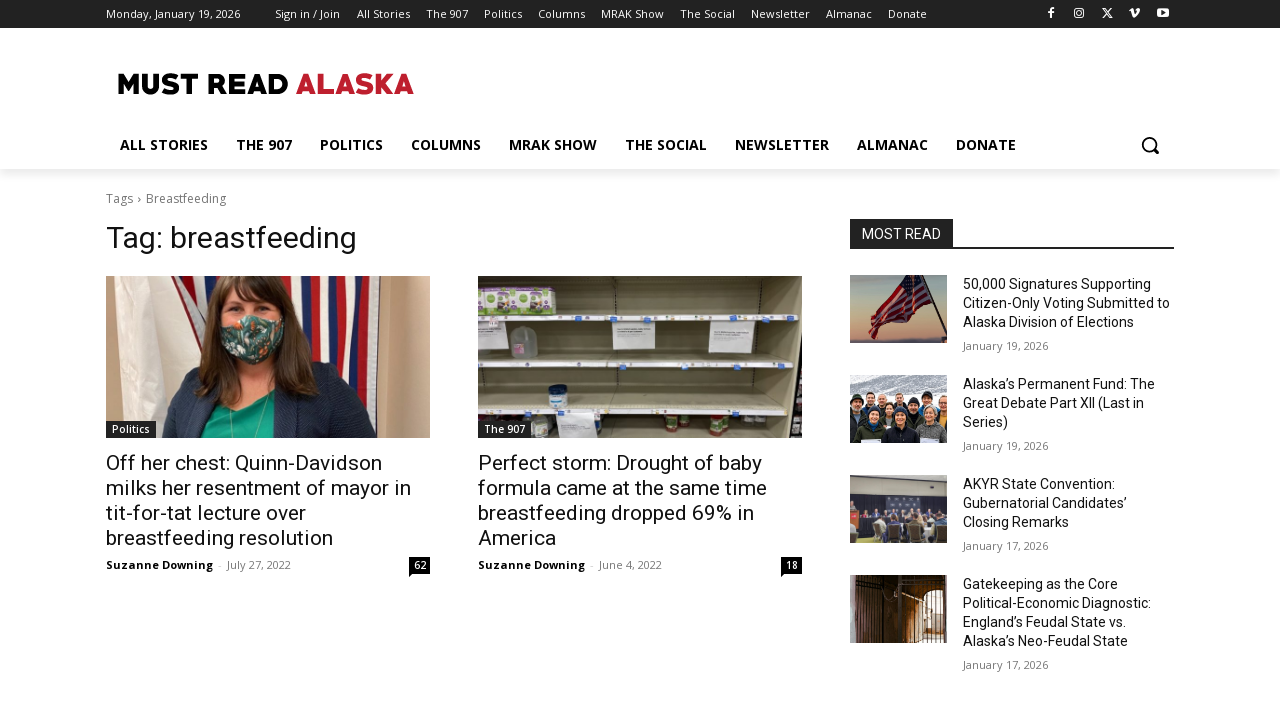

--- FILE ---
content_type: text/html; charset=utf-8
request_url: https://www.google.com/recaptcha/api2/aframe
body_size: 267
content:
<!DOCTYPE HTML><html><head><meta http-equiv="content-type" content="text/html; charset=UTF-8"></head><body><script nonce="MoFe4u7xSpucXW4d1uMHwA">/** Anti-fraud and anti-abuse applications only. See google.com/recaptcha */ try{var clients={'sodar':'https://pagead2.googlesyndication.com/pagead/sodar?'};window.addEventListener("message",function(a){try{if(a.source===window.parent){var b=JSON.parse(a.data);var c=clients[b['id']];if(c){var d=document.createElement('img');d.src=c+b['params']+'&rc='+(localStorage.getItem("rc::a")?sessionStorage.getItem("rc::b"):"");window.document.body.appendChild(d);sessionStorage.setItem("rc::e",parseInt(sessionStorage.getItem("rc::e")||0)+1);localStorage.setItem("rc::h",'1768848665997');}}}catch(b){}});window.parent.postMessage("_grecaptcha_ready", "*");}catch(b){}</script></body></html>